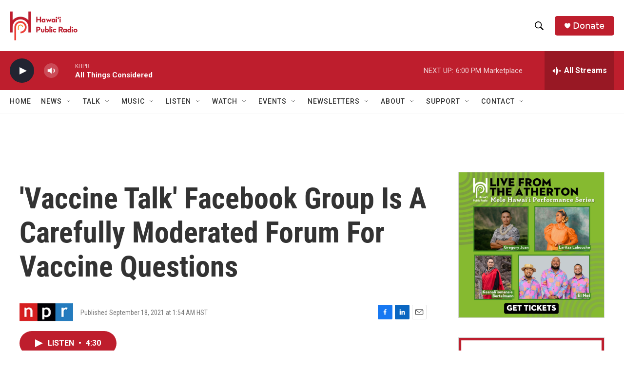

--- FILE ---
content_type: text/html; charset=utf-8
request_url: https://www.google.com/recaptcha/api2/aframe
body_size: 269
content:
<!DOCTYPE HTML><html><head><meta http-equiv="content-type" content="text/html; charset=UTF-8"></head><body><script nonce="RVWYc9kNHDFo6fqXu74Kig">/** Anti-fraud and anti-abuse applications only. See google.com/recaptcha */ try{var clients={'sodar':'https://pagead2.googlesyndication.com/pagead/sodar?'};window.addEventListener("message",function(a){try{if(a.source===window.parent){var b=JSON.parse(a.data);var c=clients[b['id']];if(c){var d=document.createElement('img');d.src=c+b['params']+'&rc='+(localStorage.getItem("rc::a")?sessionStorage.getItem("rc::b"):"");window.document.body.appendChild(d);sessionStorage.setItem("rc::e",parseInt(sessionStorage.getItem("rc::e")||0)+1);localStorage.setItem("rc::h",'1768445002197');}}}catch(b){}});window.parent.postMessage("_grecaptcha_ready", "*");}catch(b){}</script></body></html>